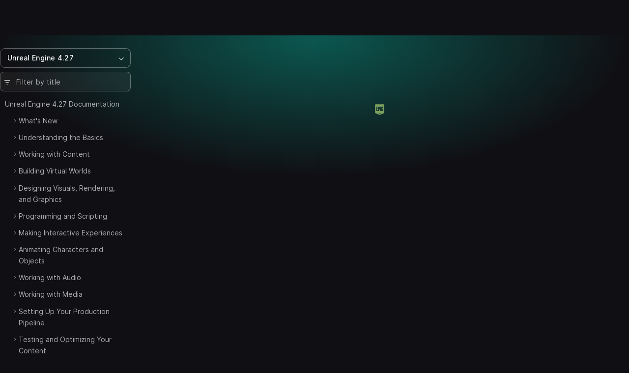

--- FILE ---
content_type: text/html; charset=utf-8
request_url: https://dev.epicgames.com/documentation/en-us/unreal-engine/API/Editor/UndoHistory/Widgets/SUndoHistoryDetails/FUndoDetailsTreeNodePtr?application_version=4.27
body_size: 3990
content:
<!DOCTYPE html><html lang="en-us"><head><base href="/documentation/assets/">
    <meta charset="utf-8">
    <meta name="viewport" content="width=device-width, initial-scale=1, minimum-scale=1">

    
     <meta name="robots" content="noindex" />

    

    <link rel="icon" media="(prefers-color-scheme:light)" type="image/png" href="https://edc-cdn.net/assets/images/favicon-light.png">
    <link rel="icon" media="(prefers-color-scheme:dark)" type="image/png" href="https://edc-cdn.net/assets/images/favicon-dark.png">

    
  <link rel="stylesheet" href="styles.9e700ea91b121048.css"></head>

  <body class="theme-unreal-engine"><!--nghm-->
    <div style="display: none">
      
          <script type="text/javascript">
            window.currentProfile = {};
          </script>
        
      
          <script type="text/javascript">
            window.currentPermissions = {"authorizations":{"user_profiles":{"create_profile":true,"hide":false,"manage_badges":false,"manage_organization":false,"manage_profile":false,"read_profile":true,"unhide":false,"update_my_profile":false},"snippets":{"bypass_rate_limit":false,"create_snippet_post":false,"hide":false,"manage_snippet_post":false,"publish_snippet_post":false,"read_community_hidden":false,"read_metrics":false,"read_snippet":true,"read_snippet_post":true,"read_unpublished_snippet_post":false,"unhide":false},"cms":{"manage_announcements":false,"manage_roadmap":false,"manage_videos":false,"read_announcements":true,"read_video_detail":false}},"roles":["guest"]};
          </script>
        
    </div>

    <app-root class="app-root" ng-version="20.3.16" ngh="9" ng-server-context="ssr"><div id="top"></div><site-header class="d-print-none site-header" ngh="0"><!----><unrealengine-navigation langurlparam="locale" locale="en" isloggedin="false" customaccountlinks="[
  {
    &quot;id&quot;: &quot;notifications&quot;,
    &quot;key&quot;: &quot;notifications&quot;,
    &quot;label&quot;: &quot;Notifications&quot;,
    &quot;locale&quot;: &quot;en&quot;,
    &quot;hrefTemplate&quot;: &quot;https://dev.epicgames.com/community/api/user_profiles/tab-redirect/notifications/undefined&quot;
  },
  {
    &quot;id&quot;: &quot;favorites&quot;,
    &quot;key&quot;: &quot;favorites&quot;,
    &quot;label&quot;: &quot;Favorites&quot;,
    &quot;locale&quot;: &quot;en&quot;,
    &quot;hrefTemplate&quot;: &quot;/community/profile/undefined/undefined/favorites&quot;
  },
  {
    &quot;id&quot;: &quot;edit-profile&quot;,
    &quot;key&quot;: &quot;edit-profile&quot;,
    &quot;label&quot;: &quot;Edit Profile&quot;,
    &quot;locale&quot;: &quot;en&quot;,
    &quot;hrefTemplate&quot;: &quot;/community/profile/edit&quot;
  }
]" localeoptions="[
  {
    &quot;id&quot;: &quot;en&quot;,
    &quot;locale&quot;: &quot;en&quot;,
    &quot;label&quot;: &quot;English&quot;,
    &quot;langCode&quot;: &quot;en-us&quot;
  },
  {
    &quot;id&quot;: &quot;fr&quot;,
    &quot;locale&quot;: &quot;fr&quot;,
    &quot;label&quot;: &quot;Français&quot;,
    &quot;langCode&quot;: &quot;fr-fr&quot;
  },
  {
    &quot;id&quot;: &quot;es_ES&quot;,
    &quot;locale&quot;: &quot;es_ES&quot;,
    &quot;label&quot;: &quot;Español (España)&quot;,
    &quot;langCode&quot;: &quot;es-es&quot;
  },
  {
    &quot;id&quot;: &quot;es_MX&quot;,
    &quot;locale&quot;: &quot;es_MX&quot;,
    &quot;label&quot;: &quot;Español (LatAm)&quot;,
    &quot;langCode&quot;: &quot;es-mx&quot;
  },
  {
    &quot;id&quot;: &quot;de&quot;,
    &quot;locale&quot;: &quot;de&quot;,
    &quot;label&quot;: &quot;Deutsch&quot;,
    &quot;langCode&quot;: &quot;de-de&quot;
  },
  {
    &quot;id&quot;: &quot;pt_BR&quot;,
    &quot;locale&quot;: &quot;pt_BR&quot;,
    &quot;label&quot;: &quot;Português (Brasil)&quot;,
    &quot;langCode&quot;: &quot;pt-br&quot;
  },
  {
    &quot;id&quot;: &quot;it&quot;,
    &quot;locale&quot;: &quot;it&quot;,
    &quot;label&quot;: &quot;Italiano&quot;,
    &quot;langCode&quot;: &quot;it-it&quot;
  },
  {
    &quot;id&quot;: &quot;pl&quot;,
    &quot;locale&quot;: &quot;pl&quot;,
    &quot;label&quot;: &quot;Polski&quot;,
    &quot;langCode&quot;: &quot;pl-pl&quot;
  },
  {
    &quot;id&quot;: &quot;tr&quot;,
    &quot;locale&quot;: &quot;tr&quot;,
    &quot;label&quot;: &quot;Türkçe&quot;,
    &quot;langCode&quot;: &quot;tr-tr&quot;
  },
  {
    &quot;id&quot;: &quot;ru&quot;,
    &quot;locale&quot;: &quot;ru&quot;,
    &quot;label&quot;: &quot;Русский&quot;,
    &quot;langCode&quot;: &quot;ru-ru&quot;
  },
  {
    &quot;id&quot;: &quot;ja&quot;,
    &quot;locale&quot;: &quot;ja&quot;,
    &quot;label&quot;: &quot;日本語&quot;,
    &quot;langCode&quot;: &quot;ja-jp&quot;
  },
  {
    &quot;id&quot;: &quot;ko&quot;,
    &quot;locale&quot;: &quot;ko&quot;,
    &quot;label&quot;: &quot;한국어&quot;,
    &quot;langCode&quot;: &quot;ko-kr&quot;
  },
  {
    &quot;id&quot;: &quot;zh_CN&quot;,
    &quot;locale&quot;: &quot;zh_CN&quot;,
    &quot;label&quot;: &quot;简体中文&quot;,
    &quot;langCode&quot;: &quot;zh-cn&quot;
  }
]" signoutlink="{
  &quot;id&quot;: &quot;logout&quot;,
  &quot;key&quot;: &quot;logout&quot;,
  &quot;label&quot;: &quot;Sign out&quot;,
  &quot;locale&quot;: &quot;en&quot;,
  &quot;hrefTemplate&quot;: &quot;/community&quot;
}" signinlink="{
  &quot;id&quot;: &quot;signin&quot;,
  &quot;key&quot;: &quot;signin&quot;,
  &quot;label&quot;: &quot;Sign in&quot;,
  &quot;locale&quot;: &quot;en&quot;,
  &quot;hrefTemplate&quot;: &quot;https://dev.epicgames.com/community/api/user_identity/login/start?destination=https%3A%2F%2Fdev.epicgames.com%2Fdocumentation%2Fen-us%2Funreal-engine%2FAPI%2FEditor%2FUndoHistory%2FWidgets%2FSUndoHistoryDetails%2FFUndoDetailsTreeNodePtr%3Fapplication_version%3D4.27&quot;
}"></unrealengine-navigation><!----><!----><!----><!----><!----><!----><!----><!----><!----></site-header><side-panel ngh="1"><div class="side-panel"><div class="mb-3"><button type="button" class="btn btn-lg is-close" title="Close"><i class="eds-icon icon-x-mark"></i></button></div><!----></div><div tabindex="0" class="side-panel-backdrop"></div></side-panel><div class="site-container"><site-nav class="site-nav d-print-none" ngh="3"><edc-sidebar class="" application-family="unreal_engine" user-avatar-url="https://edc-cdn.net/assets/images/default-user.svg" app-context="community" can-access-manage="false" locale="en-us" nav-links="[]" category-links="[]" is-show-profile-links="true"><div><table-of-contents class="document-table-of-content-block" ngh="2"><!----><div dropdown="dropdown" class="contents-versions dropdown"><button type="button" aria-expanded="false" class="btn btn-outline is-menu-expander w-100 justify-content-between"><span><span>Unreal Engine 4.27</span></span><i class="eds-icon icon-chevron-down"></i></button><ul class="dropdown-menu"><li class="nav-item"><a class="dropdown-item" href="/documentation/en-us/unreal-engine?application_version=5.7">Unreal Engine 5.7</a></li><li class="nav-item"><a class="dropdown-item" href="/documentation/en-us/unreal-engine?application_version=5.6">Unreal Engine 5.6</a></li><li class="nav-item"><a class="dropdown-item" href="/documentation/en-us/unreal-engine?application_version=5.5">Unreal Engine 5.5</a></li><li class="nav-item"><a class="dropdown-item" href="/documentation/en-us/unreal-engine?application_version=5.4">Unreal Engine 5.4</a></li><li class="nav-item"><a class="dropdown-item" href="/documentation/en-us/unreal-engine?application_version=5.3">Unreal Engine 5.3</a></li><li class="nav-item"><a class="dropdown-item" href="/documentation/en-us/unreal-engine?application_version=5.2">Unreal Engine 5.2</a></li><li class="nav-item"><a class="dropdown-item" href="/documentation/en-us/unreal-engine?application_version=5.1">Unreal Engine 5.1</a></li><li class="nav-item"><a class="dropdown-item" href="/documentation/en-us/unreal-engine?application_version=5.0">Unreal Engine 5.0</a></li><li class="nav-item"><a class="dropdown-item is-active" href="/documentation/en-us/unreal-engine?application_version=4.27">Unreal Engine 4.27</a></li><!----></ul></div><!----><div class="toc-form-block"><form novalidate="" class="search-field ng-untouched ng-pristine ng-valid"><i class="eds-icon icon-three-lines-horizontal-decrease icon-pad-left"></i><input type="search" name="query" class="form-control ng-untouched ng-pristine ng-valid" placeholder="Filter by title" aria-label="Filter by title" value=""></form><!----></div><!----><div class="documents-tree"><nav><ul class="contents-table"><li class="contents-table-item"><div class="contents-table-el is-root-entry"><!----><!----><!----><!----><a class="contents-table-link is-parent" href="/documentation/en-us/unreal-engine/unreal-engine-4-27-documentation?application_version=4.27">Unreal Engine 4.27 Documentation</a><!----></div><ul class="contents-table-list"><li class="contents-table-item"><div class="contents-table-el"><button type="button" class="btn btn-expander" aria-label="Expand"><i class="eds-icon icon-chevron-right icon-expander text-secondary"></i><!----></button><!----><!----><!----><!----><a class="contents-table-link is-parent" href="/documentation/en-us/unreal-engine/whats-new?application_version=4.27">What's New</a><!----></div><!----></li><!----><li class="contents-table-item"><div class="contents-table-el"><button type="button" class="btn btn-expander" aria-label="Expand"><i class="eds-icon icon-chevron-right icon-expander text-secondary"></i><!----></button><!----><!----><!----><!----><a class="contents-table-link is-parent" href="/documentation/en-us/unreal-engine/understanding-the-basics?application_version=4.27">Understanding the Basics</a><!----></div><!----></li><!----><li class="contents-table-item"><div class="contents-table-el"><button type="button" class="btn btn-expander" aria-label="Expand"><i class="eds-icon icon-chevron-right icon-expander text-secondary"></i><!----></button><!----><!----><!----><!----><a class="contents-table-link is-parent" href="/documentation/en-us/unreal-engine/working-with-content?application_version=4.27">Working with Content</a><!----></div><!----></li><!----><li class="contents-table-item"><div class="contents-table-el"><button type="button" class="btn btn-expander" aria-label="Expand"><i class="eds-icon icon-chevron-right icon-expander text-secondary"></i><!----></button><!----><!----><!----><!----><a class="contents-table-link is-parent" href="/documentation/en-us/unreal-engine/building-virtual-worlds?application_version=4.27">Building Virtual Worlds</a><!----></div><!----></li><!----><li class="contents-table-item"><div class="contents-table-el"><button type="button" class="btn btn-expander" aria-label="Expand"><i class="eds-icon icon-chevron-right icon-expander text-secondary"></i><!----></button><!----><!----><!----><!----><a class="contents-table-link is-parent" href="/documentation/en-us/unreal-engine/designing-visuals-rendering-and-graphics?application_version=4.27">Designing Visuals, Rendering, and Graphics</a><!----></div><!----></li><!----><li class="contents-table-item"><div class="contents-table-el"><button type="button" class="btn btn-expander" aria-label="Expand"><i class="eds-icon icon-chevron-right icon-expander text-secondary"></i><!----></button><!----><!----><!----><!----><a class="contents-table-link is-parent" href="/documentation/en-us/unreal-engine/programming-and-scripting?application_version=4.27">Programming and Scripting</a><!----></div><!----></li><!----><li class="contents-table-item"><div class="contents-table-el"><button type="button" class="btn btn-expander" aria-label="Expand"><i class="eds-icon icon-chevron-right icon-expander text-secondary"></i><!----></button><!----><!----><!----><!----><a class="contents-table-link is-parent" href="/documentation/en-us/unreal-engine/making-interactive-experiences?application_version=4.27">Making Interactive Experiences</a><!----></div><!----></li><!----><li class="contents-table-item"><div class="contents-table-el"><button type="button" class="btn btn-expander" aria-label="Expand"><i class="eds-icon icon-chevron-right icon-expander text-secondary"></i><!----></button><!----><!----><!----><!----><a class="contents-table-link is-parent" href="/documentation/en-us/unreal-engine/animating-characters-and-objects?application_version=4.27">Animating Characters and Objects</a><!----></div><!----></li><!----><li class="contents-table-item"><div class="contents-table-el"><button type="button" class="btn btn-expander" aria-label="Expand"><i class="eds-icon icon-chevron-right icon-expander text-secondary"></i><!----></button><!----><!----><!----><!----><a class="contents-table-link is-parent" href="/documentation/en-us/unreal-engine/working-with-audio?application_version=4.27">Working with Audio</a><!----></div><!----></li><!----><li class="contents-table-item"><div class="contents-table-el"><button type="button" class="btn btn-expander" aria-label="Expand"><i class="eds-icon icon-chevron-right icon-expander text-secondary"></i><!----></button><!----><!----><!----><!----><a class="contents-table-link is-parent" href="/documentation/en-us/unreal-engine/working-with-media?application_version=4.27">Working with Media</a><!----></div><!----></li><!----><li class="contents-table-item"><div class="contents-table-el"><button type="button" class="btn btn-expander" aria-label="Expand"><i class="eds-icon icon-chevron-right icon-expander text-secondary"></i><!----></button><!----><!----><!----><!----><a class="contents-table-link is-parent" href="/documentation/en-us/unreal-engine/setting-up-your-production-pipeline?application_version=4.27">Setting Up Your Production Pipeline</a><!----></div><!----></li><!----><li class="contents-table-item"><div class="contents-table-el"><button type="button" class="btn btn-expander" aria-label="Expand"><i class="eds-icon icon-chevron-right icon-expander text-secondary"></i><!----></button><!----><!----><!----><!----><a class="contents-table-link is-parent" href="/documentation/en-us/unreal-engine/testing-and-optimizing-your-content?application_version=4.27">Testing and Optimizing Your Content</a><!----></div><!----></li><!----><li class="contents-table-item"><div class="contents-table-el"><button type="button" class="btn btn-expander" aria-label="Expand"><i class="eds-icon icon-chevron-right icon-expander text-secondary"></i><!----></button><!----><!----><!----><!----><a class="contents-table-link is-parent" href="/documentation/en-us/unreal-engine/sharing-and-releasing-projects?application_version=4.27">Sharing and Releasing Projects</a><!----></div><!----></li><!----><li class="contents-table-item"><div class="contents-table-el"><button type="button" class="btn btn-expander" aria-label="Expand"><i class="eds-icon icon-chevron-right icon-expander text-secondary"></i><!----></button><!----><!----><!----><!----><a class="contents-table-link is-parent" href="/documentation/en-us/unreal-engine/samples-and-tutorials?application_version=4.27">Samples and Tutorials</a><!----></div><!----></li><!----><li class="contents-table-item"><div class="contents-table-el"><button type="button" class="btn btn-expander" aria-label="Expand"><!----></button><!----><!----><!----><!----><a class="contents-table-link" href="/documentation/en-us/unreal-engine/BlueprintAPI?application_version=4.27">Unreal Engine Blueprint API Reference</a><!----></div><!----></li><!----><li class="contents-table-item"><div class="contents-table-el"><button type="button" class="btn btn-expander" aria-label="Expand"><!----></button><!----><!----><!----><!----><a class="contents-table-link" href="/documentation/en-us/unreal-engine/API?application_version=4.27">Unreal Engine C++ API Reference</a><!----></div><!----></li><!----><li class="contents-table-item"><div class="contents-table-el"><button type="button" class="btn btn-expander" aria-label="Expand"><!----></button><!----><!----><!----><!----><a class="contents-table-link" href="/documentation/en-us/unreal-engine/PythonAPI?application_version=4.27">Unreal Engine Python API Documentation</a><!----></div><!----></li><!----><!----><!----></ul><!----></li><!----><!----><!----></ul></nav></div><!----><!----><!----><!----></table-of-contents><!----></div><!----></edc-sidebar><!----></site-nav><router-outlet class="page-content"></router-outlet><document ngh="6"><div class="page-document has-theme-bg"><!----><button type="button" class="btn is-active is-table-of-contents d-md-none d-print-none stick-to-top"><span>Table of Contents</span><i class="eds-icon icon-chevron-down icon-pad-left"></i></button><!----><div class="container"><!----><div class="row align-items-start"><main><header class="section-page-header"><div class="row d-flex justify-content-between"><div class="col col-sm-10"><breadcrumbs ngh="4"><!----></breadcrumbs></div><!----></div><!----><h1><!--ngetn--></h1><!----></header><!----><!----><spinner ngh="5"><div class="spinner py-5"><span class="eds-icon icon-epic"></span></div></spinner><!----><!----></main></div></div></div><!----></document><!----></div><site-footer class="d-print-none" ngh="7"><!----><unrealengine-footer locale="en"></unrealengine-footer><!----><!----><!----><!----><!----><!----><!----></site-footer><site-modal ngh="8"><div tabindex="-1" class="modal"><div class="modal-dialog modal-undefined"><div class="modal-content"><button type="button" class="btn-close" title="Close" aria-label="Close"></button><!----></div></div><!----></div></site-modal><notify-component ngh="5"></notify-component></app-root>

    <script>
      window._epicEnableCookieGuard = true
    </script>
    <script src="https://tracking.epicgames.com/tracking.js?p=EDC" async=""></script>
  <script src="runtime.86cfb916ccc181b4.js" type="module"></script><script src="polyfills.5c6c04aa96b538e1.js" type="module"></script><script src="main.7c51f74369c33744.js" type="module"></script>

<script id="serverApp-state" type="application/json">{"__nghData__":[{"t":{"0":"t0","1":"t1","2":"t2","3":"t3","4":"t4","5":"t5","6":"t6","7":"t7","8":"t8","9":"t9"},"c":{"0":[],"1":[{"i":"t1","r":1}],"2":[],"3":[],"4":[],"5":[],"6":[],"7":[],"8":[],"9":[]}},{"c":{"4":[]}},{"t":{"0":"t14","1":"t15","2":"t17","3":"t19","5":"t32","7":"t21","9":"t33"},"c":{"0":[],"1":[{"i":"t15","r":1,"t":{"8":"t16"},"c":{"8":[{"i":"t16","r":1,"x":9}]}}],"2":[{"i":"t17","r":1,"t":{"4":"t18"},"c":{"4":[]}}],"3":[{"i":"t19","r":1,"t":{"4":"t20"},"c":{"4":[{"i":"t21","r":3,"t":{"1":"t22"},"c":{"1":[{"i":"t22","r":2,"t":{"0":"t23"},"c":{"0":[{"i":"t23","r":1,"t":{"2":"t24","3":"t25","4":"t26","5":"t27","6":"t28","7":"t29"},"c":{"2":[],"3":[],"4":[],"5":[],"6":[{"i":"t28","r":1}],"7":[{"i":"t29","r":1,"t":{"1":"t30"},"c":{"1":[{"i":"t21","r":35,"t":{"1":"t22"},"c":{"1":[{"i":"t22","r":2,"t":{"0":"t23"},"c":{"0":[{"i":"t23","r":1,"t":{"2":"t24","3":"t25","4":"t26","5":"t27","6":"t28","7":"t29"},"c":{"2":[{"i":"t24","r":1,"t":{"1":"t31"},"c":{"1":[{"i":"t31","r":1}]}}],"3":[],"4":[],"5":[],"6":[{"i":"t28","r":1}],"7":[]}}]},"x":14},{"i":"t22","r":2,"t":{"0":"t23"},"c":{"0":[{"i":"t23","r":1,"t":{"2":"t24","3":"t25","4":"t26","5":"t27","6":"t28","7":"t29"},"c":{"2":[{"i":"t24","r":1,"t":{"1":"t31"},"c":{"1":[]}}],"3":[],"4":[],"5":[],"6":[{"i":"t28","r":1}],"7":[]}}]},"x":3}]}}]}}]}}]}}]}}]}}],"5":[],"7":[],"9":[]}},{"t":{"0":"t10"},"c":{"0":[{"i":"t10","r":1,"t":{"5":"t11"},"c":{"5":[{"i":"t11","r":1,"t":{"1":"t12"},"c":{"1":[{"i":"t13","r":1}]}}]}}]}},{"t":{"0":"t38"},"c":{"0":[]}},{},{"t":{"1":"t34","2":"t35","4":"t36","8":"t37","12":"t49","13":"t50","14":"t51","15":"t116","16":"t117","17":"t13"},"c":{"1":[],"2":[{"i":"t35","r":1}],"4":[],"8":[{"i":"t37","r":1,"t":{"4":"t48"},"c":{"4":[]}}],"12":[],"13":[],"14":[],"15":[{"i":"t116","r":1}],"16":[],"17":[]}},{"t":{"0":"t118","1":"t119","2":"t120","3":"t121","4":"t122","5":"t123","6":"t124","7":"t125"},"c":{"0":[],"1":[{"i":"t119","r":1}],"2":[],"3":[],"4":[],"5":[],"6":[],"7":[]}},{"c":{"4":[],"6":[]},"t":{"6":"t126"}},{"c":{"5":[{"i":"c1425831752","r":1}]}}]}</script><script>(function(){function c(){var b=a.contentDocument||a.contentWindow.document;if(b){var d=b.createElement('script');d.innerHTML="window.__CF$cv$params={r:'9c28178e9e44a53e',t:'MTc2OTE3OTcwNy4wMDAwMDA='};var a=document.createElement('script');a.nonce='';a.src='/cdn-cgi/challenge-platform/scripts/jsd/main.js';document.getElementsByTagName('head')[0].appendChild(a);";b.getElementsByTagName('head')[0].appendChild(d)}}if(document.body){var a=document.createElement('iframe');a.height=1;a.width=1;a.style.position='absolute';a.style.top=0;a.style.left=0;a.style.border='none';a.style.visibility='hidden';document.body.appendChild(a);if('loading'!==document.readyState)c();else if(window.addEventListener)document.addEventListener('DOMContentLoaded',c);else{var e=document.onreadystatechange||function(){};document.onreadystatechange=function(b){e(b);'loading'!==document.readyState&&(document.onreadystatechange=e,c())}}}})();</script></body></html>